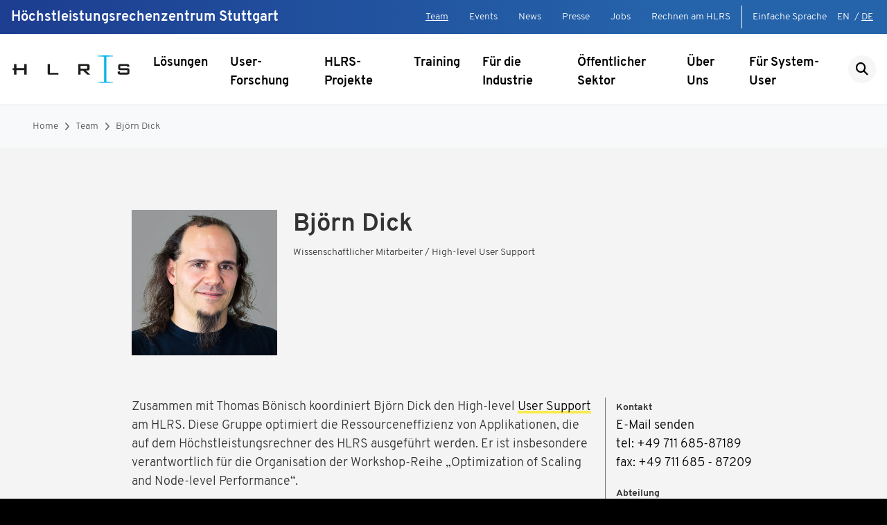

--- FILE ---
content_type: text/html; charset=utf-8
request_url: https://www.hlrs.de/de/team/bjoern-dick
body_size: 6720
content:
<!DOCTYPE html>
<html lang="de-de">
<head>
    <meta charset="utf-8">

<!-- 
	This website is powered by TYPO3 - inspiring people to share!
	TYPO3 is a free open source Content Management Framework initially created by Kasper Skaarhoj and licensed under GNU/GPL.
	TYPO3 is copyright 1998-2026 of Kasper Skaarhoj. Extensions are copyright of their respective owners.
	Information and contribution at https://typo3.org/
-->

<link rel="icon" href="/_assets/35e76e737fd336b01e3bbe61044635a4/dist/favicons/favicon.ico" type="image/vnd.microsoft.icon">
<title>Höchstleistungsrechenzentrum Stuttgart: Björn Dick</title>
<meta name="generator" content="TYPO3 CMS">
<meta name="viewport" content="width=device-width, initial-scale=1">
<meta name="twitter:card" content="summary">


<link rel="stylesheet" href="/typo3temp/assets/css/f5c81c8b73a532d54e1471eb29c93227.css?1768900637" media="all">
<link rel="stylesheet" href="/_assets/35e76e737fd336b01e3bbe61044635a4/dist/main.css?1768900611" media="all">






<script async="async" type="text/javascript">
        var _paq = window._paq = window._paq || [];
      _paq.push(["setDoNotTrack", true]);
      _paq.push(["disableCookies"]);
      _paq.push(['trackPageView']);
      _paq.push(['enableLinkTracking']);
      (function() {
        var u="https://matomo.hlrs.de/";
        _paq.push(['setTrackerUrl', u+'matomo.php']);
        _paq.push(['setSiteId', '1']);
        var d=document, g=d.createElement('script'), s=d.getElementsByTagName('script')[0];
        g.async=true; g.src=u+'matomo.js'; s.parentNode.insertBefore(g,s);
      })();
    </script>
<link rel="canonical" href="https://www.hlrs.de/de/team/bjoern-dick">

<link rel="alternate" hreflang="en-us-gb" href="https://www.hlrs.de/people/bjoern-dick">
<link rel="alternate" hreflang="de-de" href="https://www.hlrs.de/de/team/bjoern-dick">
<link rel="alternate" hreflang="x-default" href="https://www.hlrs.de/people/bjoern-dick">
</head>
<body id="p28" class="home-template">


    

<div class="header border-bottom sticky-top">

    <div class="header-meta">
        <div class="d-flex justify-content-end justify-content-xl-between px-3">
            <div class="site-title d-none d-xl-block my-2">
                Höchstleistungsrechenzentrum Stuttgart
            </div>
            <nav class="d-flex my-2">
                <ul class="navbar p-0 m-0 border-right border-white pr-3 d-none d-xl-flex">
                    
                        <li>
                            <a href="/de/team" class="active">Team</a>
                        </li>
                    
                        <li>
                            <a href="/de/events">Events</a>
                        </li>
                    
                        <li>
                            <a href="/de/news">News</a>
                        </li>
                    
                        <li>
                            <a href="/de/presse">Presse</a>
                        </li>
                    
                        <li>
                            <a href="/de/jobs">Jobs</a>
                        </li>
                    
                        <li>
                            <a href="/de/rechnen-am-hlrs">Rechnen am HLRS</a>
                        </li>
                    
                </ul>
                <ul class="navbar p-0 m-0">
                    
                    <li>
                        <a href="/de/ueber-uns/hlrs-in-einfacher-sprache">Einfache Sprache</a>
                    </li>
                    <li class="language-menu">
                        


    <a href="/people/bjoern-dick" class="pl-0 pr-1">EN</a>
            
        
        /

    <span class="pl-0 pr-1 active">DE</span>



                    </li>
                </ul>
            </nav>
        </div>
    </div>

    <div class="menu d-flex align-items-center align-items-stretch p-3">
        <a class="header-left-area brand align-self-start" href="/de/">
            <img class="site-logo site-logo-small img-fluid" alt="Logo HLRS" src="/_assets/35e76e737fd336b01e3bbe61044635a4/dist/img/hlrs_logo_small.svg" width="207" height="51" />
            <img class="site-logo site-logo-default img-fluid" alt="Logo HLRS" src="/_assets/35e76e737fd336b01e3bbe61044635a4/dist/img/hlrs_logo_de.svg" width="207" height="51" />
        </a>

        <div class="header-center-area mx-auto align-self-center">
            

    <div class="navbar navbar-expand-xl navbar-light d-none d-xl-block pb-0">
        
            <ul class="navbar-nav mx-auto desktop-navigation" data-disclosure-nav>
                
                    <li class="nav-item ">
                        
                                <button class="nav-link animation-underline-link " aria-label="Untermenü anzeigen" aria-expanded="false" aria-controls="flyout-20">Lösungen</button>
                            
                        
                            <div class="flyout" id="flyout-20">
                                <div class="stage pt-3 pb-4 border-top">
                                    <div class="pb-2 mb-3 border-bottom">
                                        <a class="top-level-link font-weight-bold  " href="/de/loesungen">Lösungen</a>
                                    </div>

                                    <ul class="row list-unstyled">
                                        
                                            <li class="col-3 mb-3">
                                                <a class="font-weight-bold  " href="/de/loesungen/rechentypen">Rechentypen</a>
                                                
                                                    <ul class="list-unstyled">
                                                        
                                                            <li class="mt-2">
                                                                <a class=" " href="/de/loesungen/rechentypen/hoechstleistungsrechnen-simulation">Höchstleistungsrechnen &amp; Simulation</a>
                                                            </li>
                                                        
                                                            <li class="mt-2">
                                                                <a class=" " href="/de/loesungen/rechentypen/visualisierung">Visualisierung</a>
                                                            </li>
                                                        
                                                            <li class="mt-2">
                                                                <a class=" " href="/de/loesungen/rechentypen/kuenstliche-intelligenz">Künstliche Intelligenz</a>
                                                            </li>
                                                        
                                                            <li class="mt-2">
                                                                <a class=" " href="/de/loesungen/rechentypen/quantencomputing">Quantencomputing</a>
                                                            </li>
                                                        
                                                    </ul>
                                                
                                            </li>
                                        
                                            <li class="col-3 mb-3">
                                                <a class="font-weight-bold  " href="/de/loesungen/systeme">Systeme</a>
                                                
                                                    <ul class="list-unstyled">
                                                        
                                                            <li class="mt-2">
                                                                <a class=" " href="/de/loesungen/systeme/herder">HPE Cray GX5000 (Herder)</a>
                                                            </li>
                                                        
                                                            <li class="mt-2">
                                                                <a class=" " href="/de/loesungen/systeme/hunter">HPE Cray EX4000 (Hunter)</a>
                                                            </li>
                                                        
                                                            <li class="mt-2">
                                                                <a class=" " href="/de/loesungen/systeme/nec-cluster-vulcan">NEC Cluster (Vulcan)</a>
                                                            </li>
                                                        
                                                            <li class="mt-2">
                                                                <a class=" " href="/de/loesungen/systeme/hpe-apollo-6500-gen10-plus-hawk-ki-erweiterung">HPE Apollo 6500 Gen10 Plus (Hawk KI-Erweiterung)</a>
                                                            </li>
                                                        
                                                            <li class="mt-2">
                                                                <a class=" " href="/de/loesungen/systeme/cave">CAVE</a>
                                                            </li>
                                                        
                                                            <li class="mt-2">
                                                                <a class=" " href="/de/loesungen/systeme/hpss-datenmanagement">HPSS Datenmanagement</a>
                                                            </li>
                                                        
                                                    </ul>
                                                
                                            </li>
                                        
                                            <li class="col-3 mb-3">
                                                <a class="font-weight-bold  " href="/de/loesungen/user-support">User Support</a>
                                                
                                                    <ul class="list-unstyled">
                                                        
                                                            <li class="mt-2">
                                                                <a class=" " href="/de/loesungen/user-support/betreuung">Betreuung</a>
                                                            </li>
                                                        
                                                            <li class="mt-2">
                                                                <a class=" " href="/de/loesungen/user-support/extended-user-support">Extended User Support</a>
                                                            </li>
                                                        
                                                            <li class="mt-2">
                                                                <a class=" " href="/de/loesungen/user-support/beratung">Beratung</a>
                                                            </li>
                                                        
                                                            <li class="mt-2">
                                                                <a class=" " href="/de/loesungen/user-support/software-bereitstellung">Software-Bereitstellung</a>
                                                            </li>
                                                        
                                                            <li class="mt-2">
                                                                <a class=" " href="/de/loesungen/user-support/datenmanagement">Datenmanagement</a>
                                                            </li>
                                                        
                                                            <li class="mt-2">
                                                                <a class=" " href="/de/loesungen/user-support/ki-unterstuetzung">KI Unterstützung</a>
                                                            </li>
                                                        
                                                    </ul>
                                                
                                            </li>
                                        
                                            <li class="col-3 mb-3">
                                                <a class="font-weight-bold  " href="/de/loesungen/software">Software</a>
                                                
                                            </li>
                                        
                                    </ul>
                                </div>
                            </div>
                        
                    </li>
                
                    <li class="nav-item ">
                        
                                <a href="/de/user-forschung" class="nav-link animation-underline-link ">
                                    User-Forschung
                                </a>
                            
                        
                    </li>
                
                    <li class="nav-item ">
                        
                                <a href="/de/projekte" class="nav-link animation-underline-link ">
                                    HLRS-Projekte
                                </a>
                            
                        
                    </li>
                
                    <li class="nav-item ">
                        
                                <a href="/de/training/uebersicht" class="nav-link animation-underline-link ">
                                    Training
                                </a>
                            
                        
                    </li>
                
                    <li class="nav-item ">
                        
                                <a href="/de/industrie" class="nav-link animation-underline-link ">
                                    Für die Industrie
                                </a>
                            
                        
                    </li>
                
                    <li class="nav-item ">
                        
                                <a href="/de/oeffentlicher-sektor" class="nav-link animation-underline-link ">
                                    Öffentlicher Sektor
                                </a>
                            
                        
                    </li>
                
                    <li class="nav-item ">
                        
                                <a href="/de/ueber-uns" class="nav-link animation-underline-link ">
                                    Über Uns
                                </a>
                            
                        
                    </li>
                
                    <li class="nav-item ">
                        
                                <a href="/de/fuer-system-user" class="nav-link animation-underline-link ">
                                    Für System-User
                                </a>
                            
                        
                    </li>
                
            </ul>
        
    </div>


        </div>

        <div class="header-right-area align-self-center text-right">
            <ul class="navbar m-0 p-0">
                <li>
                    <a class="search-btn" href="/de/suche"><i class="fas fa-search"></i></a>
                </li>
                
            </ul>
        </div>

        

    <nav class="mobile-navigation d-xl-none align-self-center ml-2" data-disclosure-nav data-disclosure-focusoutZ data-nav-root>
        <button class="mobile-navigation__toggle-open" aria-label="Navigation anzeigen" aria-expanded="false" aria-controls="mobile-navigation" data-open-nav>
            <svg viewBox="0 0 30 30">
                <rect fill="currentColor" class="top" width="30" height="2" x="0" y="5"></rect>
                <rect fill="currentColor" class="middle" width="30" height="2" x="0" y="14"></rect>
                <rect fill="currentColor" class="bottom" width="30" height="2" x="0" y="23"></rect>
            </svg>
        </button>

        <div class="mobile-navigation__body mobile-navigation__layer bg-light" id="mobile-navigation">
            <div class="mobile-navigation__header">
                <div class="logo">
                    <a href="">
                        <img class="site-logo site-logo-default img-fluid" alt="Logo HLRS" src="/_assets/35e76e737fd336b01e3bbe61044635a4/dist/img/hlrs_logo_de.svg" width="207" height="51" />
                    </a>
                </div>
                
        <button class="mobile-navigation__toggle-close" aria-label="Navigation schließen" data-close-nav>
            <svg viewBox="0 0 30 30">
                <rect fill="currentColor" class="top" width="30" height="2" x="0" y="14"></rect>
                <rect fill="currentColor" class="bottom" width="30" height="2" x="0" y="14"></rect>
            </svg>
        </button>
    
            </div>

            <ul class="mobile-navigation__main" data-disclosure-nav>
                
                    <li>
                        
        <a href="/de/loesungen" class="">Lösungen</a>
    
                        
                            
        
        <button class="mobile-navigation__toggle-level" aria-label="Untermenü anzeigen" aria-expanded="false" aria-controls="mp20">
            <svg width="21" height="13" viewBox="0 0 21 13" fill="none" xmlns="http://www.w3.org/2000/svg">
                <path fill-rule="evenodd" clip-rule="evenodd" d="M20.5899 0.913497C20.0432 0.362168 19.1568 0.362168 18.6101 0.913497L10.5 9.0917L2.38995 0.913496C1.84322 0.362168 0.956785 0.362168 0.410051 0.913496C-0.136684 1.46482 -0.136684 2.35871 0.410051 2.91003L9.51005 12.0865C10.0568 12.6378 10.9432 12.6378 11.4899 12.0865L20.5899 2.91003C21.1367 2.35871 21.1367 1.46482 20.5899 0.913497Z" fill="#333333"/>
            </svg>
        </button>
    
        <div class="mobile-navigation__layer" id="mp20">
            
            <ul data-disclosure-nav>
                
                    <li>
                        
        <a href="/de/loesungen/rechentypen" class="">Rechentypen</a>
    
                        
                            
        
        <button class="mobile-navigation__toggle-level" aria-label="Untermenü anzeigen" aria-expanded="false" aria-controls="mp23">
            <svg width="21" height="13" viewBox="0 0 21 13" fill="none" xmlns="http://www.w3.org/2000/svg">
                <path fill-rule="evenodd" clip-rule="evenodd" d="M20.5899 0.913497C20.0432 0.362168 19.1568 0.362168 18.6101 0.913497L10.5 9.0917L2.38995 0.913496C1.84322 0.362168 0.956785 0.362168 0.410051 0.913496C-0.136684 1.46482 -0.136684 2.35871 0.410051 2.91003L9.51005 12.0865C10.0568 12.6378 10.9432 12.6378 11.4899 12.0865L20.5899 2.91003C21.1367 2.35871 21.1367 1.46482 20.5899 0.913497Z" fill="#333333"/>
            </svg>
        </button>
    
        <div class="mobile-navigation__layer" id="mp23">
            
            <ul data-disclosure-nav>
                
                    <li>
                        
        <a href="/de/loesungen/rechentypen/hoechstleistungsrechnen-simulation" class="">Höchstleistungsrechnen &amp; Simulation</a>
    
                        
                    </li>
                
                    <li>
                        
        <a href="/de/loesungen/rechentypen/visualisierung" class="">Visualisierung</a>
    
                        
                    </li>
                
                    <li>
                        
        <a href="/de/loesungen/rechentypen/kuenstliche-intelligenz" class="">Künstliche Intelligenz</a>
    
                        
                    </li>
                
                    <li>
                        
        <a href="/de/loesungen/rechentypen/quantencomputing" class="">Quantencomputing</a>
    
                        
                    </li>
                
            </ul>
        </div>
    
                        
                    </li>
                
                    <li>
                        
        <a href="/de/loesungen/systeme" class="">Systeme</a>
    
                        
                            
        
        <button class="mobile-navigation__toggle-level" aria-label="Untermenü anzeigen" aria-expanded="false" aria-controls="mp22">
            <svg width="21" height="13" viewBox="0 0 21 13" fill="none" xmlns="http://www.w3.org/2000/svg">
                <path fill-rule="evenodd" clip-rule="evenodd" d="M20.5899 0.913497C20.0432 0.362168 19.1568 0.362168 18.6101 0.913497L10.5 9.0917L2.38995 0.913496C1.84322 0.362168 0.956785 0.362168 0.410051 0.913496C-0.136684 1.46482 -0.136684 2.35871 0.410051 2.91003L9.51005 12.0865C10.0568 12.6378 10.9432 12.6378 11.4899 12.0865L20.5899 2.91003C21.1367 2.35871 21.1367 1.46482 20.5899 0.913497Z" fill="#333333"/>
            </svg>
        </button>
    
        <div class="mobile-navigation__layer" id="mp22">
            
            <ul data-disclosure-nav>
                
                    <li>
                        
        <a href="/de/loesungen/systeme/herder" class="">HPE Cray GX5000 (Herder)</a>
    
                        
                    </li>
                
                    <li>
                        
        <a href="/de/loesungen/systeme/hunter" class="">HPE Cray EX4000 (Hunter)</a>
    
                        
                    </li>
                
                    <li>
                        
        <a href="/de/loesungen/systeme/nec-cluster-vulcan" class="">NEC Cluster (Vulcan)</a>
    
                        
                    </li>
                
                    <li>
                        
        <a href="/de/loesungen/systeme/hpe-apollo-6500-gen10-plus-hawk-ki-erweiterung" class="">HPE Apollo 6500 Gen10 Plus (Hawk KI-Erweiterung)</a>
    
                        
                    </li>
                
                    <li>
                        
        <a href="/de/loesungen/systeme/cave" class="">CAVE</a>
    
                        
                    </li>
                
                    <li>
                        
        <a href="/de/loesungen/systeme/hpss-datenmanagement" class="">HPSS Datenmanagement</a>
    
                        
                    </li>
                
            </ul>
        </div>
    
                        
                    </li>
                
                    <li>
                        
        <a href="/de/loesungen/user-support" class="">User Support</a>
    
                        
                            
        
        <button class="mobile-navigation__toggle-level" aria-label="Untermenü anzeigen" aria-expanded="false" aria-controls="mp101">
            <svg width="21" height="13" viewBox="0 0 21 13" fill="none" xmlns="http://www.w3.org/2000/svg">
                <path fill-rule="evenodd" clip-rule="evenodd" d="M20.5899 0.913497C20.0432 0.362168 19.1568 0.362168 18.6101 0.913497L10.5 9.0917L2.38995 0.913496C1.84322 0.362168 0.956785 0.362168 0.410051 0.913496C-0.136684 1.46482 -0.136684 2.35871 0.410051 2.91003L9.51005 12.0865C10.0568 12.6378 10.9432 12.6378 11.4899 12.0865L20.5899 2.91003C21.1367 2.35871 21.1367 1.46482 20.5899 0.913497Z" fill="#333333"/>
            </svg>
        </button>
    
        <div class="mobile-navigation__layer" id="mp101">
            
            <ul data-disclosure-nav>
                
                    <li>
                        
        <a href="/de/loesungen/user-support/betreuung" class="">Betreuung</a>
    
                        
                    </li>
                
                    <li>
                        
        <a href="/de/loesungen/user-support/extended-user-support" class="">Extended User Support</a>
    
                        
                    </li>
                
                    <li>
                        
        <a href="/de/loesungen/user-support/beratung" class="">Beratung</a>
    
                        
                    </li>
                
                    <li>
                        
        <a href="/de/loesungen/user-support/software-bereitstellung" class="">Software-Bereitstellung</a>
    
                        
                    </li>
                
                    <li>
                        
        <a href="/de/loesungen/user-support/datenmanagement" class="">Datenmanagement</a>
    
                        
                    </li>
                
                    <li>
                        
        <a href="/de/loesungen/user-support/ki-unterstuetzung" class="">KI Unterstützung</a>
    
                        
                    </li>
                
            </ul>
        </div>
    
                        
                    </li>
                
                    <li>
                        
        <a href="/de/loesungen/software" class="">Software</a>
    
                        
                    </li>
                
            </ul>
        </div>
    
                        
                    </li>
                
                    <li>
                        
        <a href="/de/user-forschung" class="">User-Forschung</a>
    
                        
                    </li>
                
                    <li>
                        
        <a href="/de/projekte" class="">HLRS-Projekte</a>
    
                        
                    </li>
                
                    <li>
                        
        <a href="/de/training/uebersicht" class="">Training</a>
    
                        
                    </li>
                
                    <li>
                        
        <a href="/de/industrie" class="">Für die Industrie</a>
    
                        
                    </li>
                
                    <li>
                        
        <a href="/de/oeffentlicher-sektor" class="">Öffentlicher Sektor</a>
    
                        
                    </li>
                
                    <li>
                        
        <a href="/de/ueber-uns" class="">Über Uns</a>
    
                        
                    </li>
                
                    <li>
                        
        <a href="/de/fuer-system-user" class="">Für System-User</a>
    
                        
                    </li>
                
            </ul>

            
                <ul class="mobile-navigation__meta mobile-navigation__service">
                    
                        <li>
                            
        <a href="/de/team" class=" active" aria-current="page">Team</a>
    
                        </li>
                    
                        <li>
                            
        <a href="/de/events" class="">Events</a>
    
                        </li>
                    
                        <li>
                            
        <a href="/de/news" class="">News</a>
    
                        </li>
                    
                        <li>
                            
        <a href="/de/presse" class="">Presse</a>
    
                        </li>
                    
                        <li>
                            
        <a href="/de/jobs" class="">Jobs</a>
    
                        </li>
                    
                        <li>
                            
        <a href="/de/rechnen-am-hlrs" class="">Rechnen am HLRS</a>
    
                        </li>
                    
                </ul>
            
        </div>
    </nav>

    

    

    

    

    


    </div>

    

</div>


    
        <div class="page">
            
                

<nav class="navbar navbar-expand-lg navbar-light bg-light">
    <div class="container-fluid">
        <nav aria-label="breadcrumb">
            <ol class="breadcrumb">
                
                    <li class="breadcrumb-item active" aria-current="page"><a href="/de/">Home</a></li>
                
                    <li class="breadcrumb-item active" aria-current="page"><a href="/de/team">Team</a></li>
                
                    <li class="breadcrumb-item active" aria-current="page"><a href="https://www.hlrs.de/de/team/bjoern-dick">Björn Dick</a></li>
                
            </ol>
        </nav>
    </div>
</nav>



            

            <!--TYPO3SEARCH_begin-->
            
            


            
            
            

    
        
    <section class="element-img-text section">
        <section class="section-list-thumb section">
            <div class="container container-small">
                <div class="inner-container">
                    

<!-- Contacts Section -->
<section class="section-contacts-details section section-full">
    <div class="container-fluid">
        <div class="inner-container pb-1">
            <div class="row">
                <div class="container container-small">
                    <div class="content image-text-inside">
                        <div class="row overflow-hidden flex-md-row position-relative align-items-top">
                            <div class="contact-item col-md-12 d-flex flex-sm-row">
                                <div class="col-4 col-sm-3 pl-0">
                                    
                                        <img itemprop="image" class="image-text-img img-fluid w-100" src="/fileadmin/_processed_/e/a/csm_Dick_Bjoern_3a9d6a6e0b.jpg" width="600" height="600" alt="Foto Björn Dick" />
                                    
                                </div>
                                <div class="col-8 col-sm-9 pl-2 d-flex flex-column">
                                    <div class="teaser-image-content">
                                        <h2 class="mb-2">
                                            
                                            Björn Dick
                                        </h2>
                                        
                                            <p class="position small mb-1">Wissenschaftlicher Mitarbeiter / High-level User Support</p>
                                        
                                    </div>
                                </div>
                            </div>
                        </div>
                    </div>
                </div>
            </div>
        </div>
    </div>
</section>
<!--End Contacts Section Detailseite-->

<!-- Section Detailseite-->
<section class="element-img-text section">
    <div class="container container-small">
        <div class="inner-container pt-0">
            <div class="row">
                <div class="col-12">
                    <div class="content image-text-inside">
                        <div class="my-3 row overflow-hidden flex-md-row mb-4 position-relative align-items-start">
                            <div class="col-12 col-sm-9 d-flex flex-column">
                                <div class="teaser-image-content">
                                    
                                        <p>Zusammen mit Thomas Bönisch koordiniert Björn Dick den High-level <a href="/de/loesungen/user-support">User Support</a> am HLRS. Diese Gruppe optimiert die Ressourceneffizienz von Applikationen, die auf dem Höchstleistungsrechner des HLRS ausgeführt werden. Er ist insbesondere verantwortlich für die Organisation der Workshop-Reihe „Optimization of Scaling and Node-level Performance“.</p>
<p>Die wissenschaftlichen Interessen von Björn Dick liegen im Bereich der Ressourceneffizienz von Applikationen im HPC und auch darüber hinaus. Dies umfasst insbesondere die Effizienz auf Knotenebene, den Einfluss der Rechnerarchitektur sowie den Overhead von Hochsprachenelementen.</p>
<p>Björn Dick hat den Diplomstudiengang Informatik an der Universität Stuttgart absolviert.</p>
                                    
                                </div>
                            </div>
                            <div class="col-12 col-sm-3 border-left border-gray">
                                
    
        <div class="border-block mb-3">
            
                    <span class="small font-weight-bold">
                        Kontakt
                    </span>
                
            
                
                <a class="contact-mail d-block text-dark" href="#" data-mailto-token="nbjmup+ckpfso/ejdlAimst/ef" data-mailto-vector="1">E-Mail senden</a>
            
            
                
                <a class="contact-number d-block text-dark" href="tel:+4971168587189">tel: +49 711 685-87189</a>
            
            
            
                
                <span class="contact-number d-block text-dark">fax: +49 711 685 - 87209</span>
            
            
        </div>
    

                                
    
        <div class="border-block mb-3 content">
            <span class="small font-weight-bold">Abteilung</span>
            <p class="mb-1">
                
                    
                        <a href="/de/ueber-uns/organisation/management-personal/numerical-methods-and-libraries">
                            Numerical Methods and Libraries
                        </a><br>
                    
                
            </p>
        </div>
    
    
        <div class="border-block mb-3">
            <span class="small font-weight-bold">Projekte</span>
            
                <p class="mb-0">
                    <a title="SiVeGCS" href="/de/projekte/detail/sivegcs">
                        SiVeGCS
                    </a>
                </p>
            
        </div>
    

    
    
    
    
        <div class="border-block mb-3">
            <span class="small font-weight-bold">Publikationen</span>
            <p>
                
                    <a target="_blank" href="https://puma.ub.uni-stuttgart.de/user/bjoern_dick">
                        
                                PUMA
                            
                    </a>
                    <br>
                
                
                
                
            </p>
        </div>
    


                                
    

                                <div class="border-block">
                                    <p>
                                        <a class="active" href="/de/team">
                                            <i class="fa fa-chevron-left"></i>
                                            Alle Personen
                                        </a>
                                    </p>
                                </div>
                            </div>
                        </div>
                    </div>
                </div>
            </div>
        </div>
    </div>
</section>
<!--End Section Detailseite-->


                </div>
            </div>
        </section>
    </section>

    


            
        


            <!--TYPO3SEARCH_end-->
        </div>
    

    



    <div class="footer d-flex align-items-end">
        <div class="jumbo">
            <div class="container">
                <div class="inner-container">
                    <div class="row jumbo-row jumbo-quicklinks quicklinks">
                        <div class="col-12">
                            <div class="jumbo-inner-row">
                                <div class="row">
                                    

<div class="col-12 col-lg-2">
    <ul class="social-menu d-flex p-0 m-0 justify-content-center justify-content-lg-end">
        
            <li>
                <a href="https://de.linkedin.com/company/hlrs---high-performance-computing-center-stuttgart" target="_blank" rel="noreferrer"><i class="fab fa-linkedin-in"></i></a>
            </li>
        
            <li>
                <a href="https://bsky.app/profile/hlrs-hpc.bsky.social" target="_blank" rel="noreferrer"><i class="fab fa-bluesky"></i></a>
            </li>
        
            <li>
                <a href="https://www.youtube.com/channel/UCqXh8lDnOweUKRCe-fasJcw" target="_blank" rel="noreferrer"><i class="fab fa-youtube"></i></a>
            </li>
        
            <li>
                <a href="/de/news" target="_blank"><i class="fab fa-custom-rss"></i></a>
            </li>
        
    </ul>
</div>


                                </div>
                            </div>
                        </div>
                    </div>
                    <div class="row jumbo-row jumbo-quicklinks">
                        <div class="col-12">
                            <div class="jumbo-inner-row border-0 m-0 p-0">
                                <div class="row">
                                    <div class="col-lg-7 footer-address">
                                        <p class="footer-postal-address">
                                            <span class="d-block">Höchstleistungsrechenzentrum Stuttgart</span>
                                            <span class="d-block">Nobelstraße 19, 70569 Stuttgart, Deutschland</span>
                                        </p>
                                        <p>
                                            <small><a href="/de/kontakt" class="btn btn-link">Kontakt &amp; Standort<i class="fa fa-chevron-right"></i></a></small>
                                        </p>
                                        <p class="footer-contact m-0">
                                            <span class="d-block underlined">
                                                <a href="tel:+4971168587269">+49 711 685-87269</a>
                                            </span>
                                            <span class="d-block underlined">
                                                <a href="#" data-mailto-token="nbjmup+jogpAimst/ef" data-mailto-vector="1">info(at)hlrs.de</a>
                                            </span>
                                        </p>
                                    </div>
                                    <div class="col-lg-5 footer-logos mt-5 mt-lg-0">
                                        <div class="row">
                                            <div class="col-12 col-sm-6">
                                                <img class="footer-logo img-fluid" alt="Logo GCS" src="/_assets/35e76e737fd336b01e3bbe61044635a4/dist/img/gcs_logo_white.svg" width="207" height="40" />
                                                <p class="mt-3">
                                                    <small class="footer-logo-text font-italic">
                                                        Als Mitglied des Gauss Centre for Supercomputing ist das HLRS eines der drei Bundes­höchst­leistungs­rechen­zentren.
                                                    </small>
                                                </p>
                                                <p>
                                                    <small>
                                                        <a class="underlined" href="https://www.gauss-centre.eu" target="_blank">
                                                            www.gauss-centre.eu
                                                        </a>
                                                    </small>
                                                </p>
                                            </div>
                                            <div class="col-12 col-sm-6 mt-5 mt-sm-0">
                                                <img class="footer-logo img-fluid" alt="Logo Universität Stuttgart" src="/_assets/35e76e737fd336b01e3bbe61044635a4/dist/img/universitaet_stuttgart_logo_white.svg" width="352" height="75" />
                                                <p class="mt-3">
                                                    <small class="footer-logo-text font-italic">
                                                        Das HLRS ist eine zentrale Einrichtung der Universität Stuttgart.
                                                    </small>
                                                </p>
                                                <p>
                                                    <small>
                                                        <a class="underlined" href="https://www.uni-stuttgart.de" target="_blank">
                                                            www.uni-stuttgart.de
                                                        </a>
                                                    </small>
                                                </p>
                                            </div>
                                        </div>
                                    </div>
                                </div>
                            </div>
                        </div>
                    </div>

                </div>
            </div>
        </div>
    </div>





    <div class="footer-meta">
        <div class="container">
            <div class="inner-container">
                <div class="row">
                    <div class="col-12 col-lg-4 text-center text-lg-left site-copy">
                        &copy; 2026 HLRS. Alle Rechte vorbehalten.
                    </div>
                    <div class="col-12 col-lg-8 mt-2 mt-lg-0">
                        <ul class="navbar p-0 m-0 justify-content-center justify-content-lg-end">
                            
                                <li class="my-2 my-lg-0">
                                    <a href="/de/sitemap">Sitemap</a>
                                </li>
                            
                                <li class="my-2 my-lg-0">
                                    <a href="/de/impressum">Impressum</a>
                                </li>
                            
                                <li class="my-2 my-lg-0">
                                    <a href="/de/datenschutzerklaerung">Datenschutz</a>
                                </li>
                            
                                <li class="my-2 my-lg-0">
                                    <a href="/de/barrierefreiheit">Barrierefreiheit</a>
                                </li>
                            
                        </ul>
                    </div>
                </div>
            </div>
        </div>
    </div>




<div class="modal fade" id="modal-no-translation" tabindex="-1" role="dialog" aria-labelledby="no-translation-available" aria-hidden="true">
  <div class="modal-dialog" role="document">
    <div class="modal-content">
      <div class="modal-header">
        <h5 class="modal-title" id="no-translation-available">Keine Übersetzung vorhanden!</h5>
        <button type="button" class="close" data-dismiss="modal" aria-label="Close">
          <span aria-hidden="true">&times;</span>
        </button>
      </div>
      <div class="modal-body">
        Zu dieser Seite gibt es leider (noch) keine deutsche Übersetzung.
      </div>
      <div class="modal-footer">
        <button type="button" class="btn btn-primary" data-dismiss="modal">Schlie&szlig;en</button>
      </div>
    </div>
  </div>
</div>

<script src="/_assets/35e76e737fd336b01e3bbe61044635a4/dist/main.js?1768900611"></script>
<script async="async" src="/typo3temp/assets/js/7f6f4007061a3385249e7e32f51dfafe.js?1768900637"></script>


</body>
</html>

--- FILE ---
content_type: image/svg+xml
request_url: https://www.hlrs.de/_assets/35e76e737fd336b01e3bbe61044635a4/dist/img/gcs_logo_white.svg
body_size: 3831
content:
<?xml version="1.0" encoding="UTF-8"?>
<svg id="Layer_1" data-name="Layer 1" xmlns="http://www.w3.org/2000/svg" viewBox="0 0 207.5 40">
  <defs>
    <style>
      .cls-1 {
        fill: #fff;
        fill-rule: evenodd;
      }
    </style>
  </defs>
  <path id="path2" class="cls-1" d="M7.83,36.45h.72v1.28c-.07,.03-.14,.05-.22,.06-.09,.02-.19,.03-.28,.03-.45,0-.79-.16-1.02-.47-.23-.31-.35-.73-.35-1.27,0-.5,.12-.92,.36-1.24,.24-.32,.59-.49,1.05-.5,.22,0,.42,.03,.6,.08,.18,.05,.35,.12,.49,.21l.05-.78c-.09-.04-.24-.09-.44-.13-.23-.05-.47-.07-.71-.07-.51,0-.93,.11-1.28,.32-.34,.2-.61,.5-.78,.86-.18,.37-.26,.78-.27,1.26,0,.47,.09,.89,.27,1.25,.17,.36,.44,.66,.78,.86,.34,.21,.77,.31,1.28,.32,.31,0,.57-.03,.78-.07,.21-.05,.38-.1,.5-.17v-2.47h-1.53v.66m4.22,.47c0,.31-.05,.56-.15,.73-.11,.17-.28,.26-.53,.27-.16,0-.3-.05-.39-.15-.1-.1-.14-.23-.15-.39,0-.25,.1-.42,.3-.52,.2-.1,.48-.14,.84-.14h.07v.2Zm-1.61-1.1c.09-.07,.21-.15,.38-.22,.17-.07,.36-.11,.57-.12,.24,0,.41,.07,.51,.2,.1,.13,.15,.28,.14,.46v.13h-.17c-.54-.01-.98,.07-1.32,.24-.34,.17-.51,.48-.52,.95,0,.33,.12,.58,.32,.76,.2,.18,.44,.27,.73,.27,.25,0,.45-.06,.6-.16,.15-.1,.28-.22,.38-.37h.01c0,.08,0,.17,0,.25,0,.08,.02,.16,.04,.23h.76c-.01-.09-.02-.18-.03-.27-.01-.12-.02-.23-.02-.35v-1.52c0-.29-.03-.54-.11-.75-.07-.2-.21-.38-.4-.48-.19-.11-.47-.17-.83-.17-.27,0-.49,.03-.66,.09-.15,.04-.3,.1-.44,.17l.05,.68Zm5.93-.88h-.84v2c0,.23-.04,.43-.12,.59-.08,.17-.24,.25-.46,.26-.18,0-.3-.06-.38-.18-.08-.12-.12-.31-.12-.58v-2.1h-.84v2.25c0,.36,.07,.67,.22,.91,.15,.25,.42,.37,.81,.38,.27,0,.47-.07,.61-.2,.14-.12,.24-.25,.32-.39h0s.02,0,.02,0c0,.09,0,.18,.01,.27,0,.09,.01,.18,.02,.27h.79c-.01-.09-.02-.18-.02-.27,0-.1,0-.21,0-.31v-2.92m.62,3.38c.31,.11,.64,.17,.97,.17,.39,0,.7-.09,.94-.27,.24-.18,.36-.43,.37-.76,0-.2-.05-.36-.16-.49-.11-.13-.27-.26-.49-.39l-.41-.26c-.1-.06-.2-.13-.29-.21-.07-.06-.1-.15-.11-.24,0-.1,.04-.19,.11-.25,.08-.06,.2-.09,.37-.09,.15,0,.29,.02,.41,.05,.12,.03,.23,.07,.33,.11l.05-.65c-.28-.09-.58-.14-.87-.14-.37,.01-.67,.12-.88,.31-.21,.2-.32,.42-.33,.68,0,.27,.09,.47,.24,.62,.15,.14,.32,.27,.5,.37l.35,.2c.15,.09,.25,.17,.3,.24,.05,.07,.08,.14,.07,.21,0,.13-.06,.22-.16,.27-.1,.05-.23,.07-.39,.07-.18,0-.36-.03-.53-.09-.12-.04-.23-.09-.34-.14l-.04,.7m2.76,0c.31,.11,.64,.17,.97,.17,.39,0,.7-.09,.94-.27,.24-.18,.36-.43,.37-.76,0-.2-.05-.36-.16-.49-.11-.13-.27-.26-.49-.39l-.41-.26c-.1-.06-.2-.13-.29-.21-.07-.06-.1-.15-.11-.24,0-.1,.04-.19,.11-.25,.08-.06,.2-.09,.37-.09,.15,0,.29,.02,.41,.05,.12,.03,.23,.07,.33,.11l.05-.65c-.28-.09-.58-.14-.87-.14-.37,.01-.67,.12-.88,.31-.21,.2-.32,.42-.33,.68,0,.27,.09,.47,.24,.62,.15,.14,.32,.27,.5,.37l.35,.2c.15,.09,.25,.17,.3,.24,.05,.07,.08,.14,.07,.21,0,.13-.06,.22-.16,.27-.1,.05-.23,.07-.39,.07-.2,0-.38-.04-.53-.09-.12-.04-.23-.09-.34-.14l-.04,.7m7.74-.78c-.1,.07-.22,.13-.36,.18-.15,.04-.32,.07-.53,.07-.36,.01-.7-.13-.94-.4-.26-.27-.39-.71-.4-1.32,.01-.61,.14-1.05,.4-1.32,.24-.26,.58-.41,.94-.4,.22,0,.4,.04,.55,.1,.14,.06,.26,.11,.35,.16l.05-.78c-.13-.05-.27-.09-.41-.12-.21-.05-.42-.07-.64-.07-.47,0-.86,.11-1.18,.32-.32,.21-.57,.51-.72,.87-.16,.37-.24,.78-.24,1.25,0,.47,.08,.88,.24,1.24,.15,.35,.41,.65,.73,.86,.32,.21,.72,.32,1.2,.32,.2,0,.41-.02,.61-.05,.19-.03,.32-.07,.42-.12l-.05-.79m1.4-1.15c0-.24,.05-.45,.15-.64,.1-.19,.26-.28,.48-.29,.19,0,.34,.08,.43,.23,.1,.16,.15,.39,.15,.7h-1.21Zm1.8,1.21c-.1,.08-.21,.14-.32,.18-.14,.06-.34,.09-.59,.09-.32,0-.55-.09-.69-.25-.14-.17-.2-.4-.2-.7h2.02v-.16c0-.47-.07-.84-.19-1.12-.13-.27-.29-.47-.5-.58-.21-.12-.45-.17-.7-.17-.3,0-.55,.09-.77,.25-.21,.16-.38,.38-.49,.66-.12,.28-.17,.59-.18,.94,0,.3,.05,.6,.17,.87,.11,.26,.29,.47,.53,.63,.24,.16,.54,.24,.92,.24,.22,0,.43-.03,.64-.08,.18-.05,.31-.1,.4-.14l-.04-.66Zm.87,.83h.84v-2.03c0-.23,.04-.42,.13-.58,.09-.16,.25-.24,.46-.24,.17,0,.3,.06,.37,.18,.08,.12,.11,.31,.11,.58v2.1h.84v-2.25c0-.36-.07-.67-.22-.91-.15-.25-.42-.37-.81-.38-.19,0-.34,.04-.47,.11-.11,.06-.21,.14-.29,.24-.07,.09-.13,.17-.17,.25h-.01c0-.09,0-.18-.01-.27,0-.09-.01-.18-.02-.27h-.79c.01,.08,.02,.17,.02,.27,0,.1,0,.2,0,.31v2.91m3.83-3.49h-.56v.62h.56v1.91c0,.36,.09,.62,.25,.78,.17,.16,.41,.24,.72,.23,.12,0,.23-.01,.33-.04,.09-.02,.17-.05,.24-.08v-.6s-.08,.04-.13,.05c-.05,.02-.12,.02-.19,.02-.12,0-.22-.03-.28-.1-.06-.07-.1-.2-.1-.38v-1.81h.7v-.62h-.7v-.98l-.84,.26v.72m2.1,3.49h.84v-1.91c0-.32,.09-.55,.23-.67,.13-.12,.31-.19,.49-.19,.04,0,.09,0,.12,0,.04,0,.08,.01,.11,.03v-.79s-.05,0-.07-.01c-.02,0-.05,0-.07,0-.17,0-.32,.04-.44,.12-.12,.08-.22,.17-.29,.27-.07,.09-.12,.19-.16,.3h-.01c0-.11,0-.21-.01-.32,0-.11-.01-.21-.02-.32h-.76c0,.08,.02,.17,.02,.27,0,.1,0,.2,0,.31v2.91m3.02-2.05c0-.24,.05-.45,.15-.64,.1-.19,.26-.28,.48-.29,.19,0,.34,.08,.43,.23s.15,.39,.15,.7h-1.21Zm1.8,1.21c-.1,.08-.21,.14-.32,.18-.14,.06-.34,.09-.59,.09-.32,0-.55-.09-.69-.25-.14-.17-.2-.4-.2-.7h2.02v-.16c0-.47-.07-.84-.2-1.12-.13-.27-.29-.47-.5-.58-.21-.12-.45-.17-.7-.17-.3,0-.55,.09-.77,.25-.21,.16-.38,.38-.49,.66-.12,.28-.17,.59-.18,.94,0,.3,.05,.6,.17,.87,.11,.26,.29,.47,.53,.63,.24,.16,.54,.24,.92,.24,.22,0,.43-.03,.64-.08,.18-.05,.31-.1,.4-.14l-.04-.66Zm2.91,.83h.84v-2.87h.64v-.62h-.64v-.6c0-.13,.04-.24,.11-.32,.07-.08,.17-.12,.29-.12,.06,0,.12,0,.17,.02,.06,.01,.11,.02,.16,.04l.03-.61c-.09-.02-.19-.04-.28-.05-.11-.02-.22-.03-.32-.03-.38,0-.64,.11-.79,.29-.15,.19-.22,.41-.21,.67v.71h-.58v.62h.58v2.87m1.89-1.75c0,.48,.09,.86,.24,1.12,.15,.26,.35,.44,.58,.54,.23,.1,.47,.15,.72,.14,.24,0,.48-.04,.71-.14,.23-.1,.43-.28,.58-.54,.15-.26,.23-.64,.24-1.12,0-.47-.09-.84-.24-1.1-.15-.26-.35-.44-.58-.55-.22-.1-.47-.15-.71-.15-.25,0-.49,.05-.72,.15-.23,.1-.43,.29-.58,.55-.16,.26-.23,.63-.24,1.1Zm.87,0c0-.2,.02-.39,.05-.57,.04-.18,.11-.33,.2-.45,.1-.12,.24-.18,.42-.18,.18,0,.32,.06,.41,.18,.1,.12,.16,.27,.2,.45,.04,.18,.05,.37,.05,.57,0,.2-.02,.39-.05,.57-.04,.18-.1,.33-.2,.45-.1,.12-.23,.18-.41,.18-.18,0-.32-.07-.42-.18-.1-.13-.17-.29-.2-.45-.04-.19-.06-.38-.05-.57Zm2.9,1.75h.84v-1.91c0-.32,.09-.55,.23-.67,.15-.13,.31-.19,.49-.19,.04,0,.09,0,.12,0,.04,0,.08,.01,.11,.03v-.79s-.05,0-.07-.01c-.02,0-.05,0-.07,0-.17,0-.32,.04-.44,.12-.12,.08-.22,.17-.29,.27-.07,.09-.12,.19-.16,.3h-.01c0-.11,0-.21-.01-.32,0-.11-.01-.21-.02-.32h-.76c.01,.08,.02,.17,.02,.27,0,.1,0,.2,0,.31v2.91m4.13-.14c.12,.07,.27,.12,.45,.16,.18,.04,.39,.05,.63,.05,.46,0,.84-.12,1.13-.35,.29-.23,.44-.59,.45-1.07,0-.32-.07-.58-.2-.77-.13-.19-.34-.36-.62-.51l-.51-.28c-.13-.06-.25-.15-.35-.24-.1-.09-.15-.22-.15-.39,0-.17,.06-.3,.17-.4,.11-.1,.27-.15,.49-.16,.2,0,.37,.03,.52,.07,.14,.04,.27,.09,.37,.13l.04-.73c-.12-.04-.24-.07-.36-.1-.21-.05-.42-.07-.63-.07-.27,0-.52,.05-.74,.14-.23,.1-.41,.24-.54,.43-.14,.19-.21,.43-.21,.71,0,.3,.07,.55,.21,.75,.14,.2,.32,.36,.56,.49l.44,.24c.21,.11,.37,.22,.47,.32,.1,.1,.15,.24,.15,.4,0,.24-.08,.41-.22,.52-.14,.11-.32,.17-.5,.16-.21,0-.41-.04-.61-.11-.14-.05-.27-.11-.39-.19l-.05,.77m6.13-3.35h-.84v2c0,.23-.04,.43-.12,.59-.08,.17-.24,.25-.46,.26-.18,0-.3-.06-.38-.18-.08-.12-.12-.31-.12-.58v-2.1h-.84v2.25c0,.36,.07,.67,.22,.91,.15,.25,.42,.37,.81,.38,.27,0,.47-.07,.61-.2,.14-.12,.24-.25,.32-.39h0s.02,0,.02,0c0,.09,0,.18,.01,.27,0,.09,.01,.18,.02,.27h.79c-.01-.09-.02-.18-.02-.27,0-.1,0-.21,0-.31v-2.92m1.61,1.76c0-.34,.05-.62,.15-.84,.1-.22,.27-.34,.52-.35,.24,0,.4,.1,.49,.31,.09,.2,.13,.51,.12,.91,0,.35-.04,.63-.14,.84-.1,.21-.26,.31-.49,.31-.23,0-.39-.12-.5-.33-.1-.21-.16-.49-.15-.84Zm-.84,3.2h.84v-1.96h.01c.06,.14,.16,.27,.31,.38,.15,.11,.34,.17,.59,.18,.38,0,.67-.16,.89-.47,.21-.31,.32-.76,.32-1.33,0-.3-.04-.61-.13-.9-.09-.27-.22-.49-.4-.65-.18-.16-.42-.25-.7-.25-.27,0-.47,.07-.62,.19-.14,.11-.24,.25-.31,.41h-.02c0-.12,0-.23,0-.32,0-.07,0-.15-.02-.22h-.79c.01,.07,.02,.15,.02,.25,0,.1,0,.22,0,.34v4.36Zm4.35-3.51c0-.24,.05-.45,.15-.64,.1-.19,.26-.28,.48-.29,.19,0,.34,.08,.43,.23,.1,.16,.15,.39,.15,.7h-1.21Zm1.8,1.21c-.1,.08-.21,.14-.32,.18-.14,.06-.34,.09-.59,.09-.32,0-.55-.09-.69-.25-.14-.17-.2-.4-.2-.7h2.02v-.16c0-.47-.07-.84-.19-1.12-.13-.27-.29-.47-.51-.58-.21-.12-.45-.17-.7-.17-.3,0-.55,.09-.77,.25-.21,.16-.38,.38-.49,.66-.11,.28-.17,.59-.18,.94,0,.3,.05,.6,.17,.87,.11,.26,.29,.47,.53,.63,.24,.16,.54,.24,.92,.24,.22,0,.43-.03,.64-.08,.18-.05,.31-.1,.4-.14l-.04-.66Zm.9,.83h.84v-1.91c0-.32,.09-.55,.23-.67,.15-.13,.31-.19,.49-.19,.04,0,.09,0,.12,0,.04,0,.08,.01,.11,.03v-.79s-.05,0-.07-.01c-.02,0-.05,0-.07,0-.17,0-.32,.04-.44,.12-.12,.08-.22,.17-.29,.27-.07,.09-.12,.19-.16,.3h-.01c0-.11,0-.21-.01-.32,0-.11-.01-.21-.02-.32h-.76c.01,.08,.02,.17,.02,.27,0,.1,0,.2,0,.31v2.91m4.62-.75c-.08,.05-.17,.09-.27,.11-.11,.03-.22,.05-.33,.06-.32,0-.56-.12-.72-.33-.16-.21-.24-.49-.24-.82,0-.38,.07-.66,.22-.87,.15-.2,.38-.3,.7-.31,.12,0,.22,.02,.33,.06,.1,.04,.19,.07,.26,.11l.05-.66c-.11-.04-.22-.07-.33-.09-.13-.03-.27-.05-.41-.05-.39,0-.71,.09-.96,.25-.24,.16-.44,.38-.55,.65-.12,.29-.18,.6-.18,.91,0,.33,.05,.64,.17,.91,.11,.27,.29,.49,.53,.65,.24,.16,.55,.24,.94,.25,.16,0,.31-.01,.47-.04,.14-.03,.26-.06,.36-.1l-.05-.66m.47-1c0,.48,.09,.86,.24,1.12,.16,.26,.35,.44,.58,.54,.23,.1,.47,.15,.72,.14,.24,0,.48-.04,.71-.14,.23-.1,.43-.28,.58-.54,.15-.26,.23-.64,.24-1.12,0-.47-.09-.84-.24-1.1-.15-.26-.35-.44-.58-.55-.22-.1-.47-.15-.71-.15-.25,0-.49,.05-.72,.15-.23,.1-.43,.29-.58,.55-.16,.26-.23,.63-.24,1.1Zm.87,0c0-.19,.02-.38,.05-.57,.04-.18,.11-.33,.2-.45,.1-.12,.24-.18,.42-.18,.18,0,.32,.06,.41,.18,.1,.12,.16,.27,.2,.45,.04,.18,.05,.37,.05,.57,0,.2-.02,.39-.05,.57-.03,.16-.1,.32-.2,.45-.1,.12-.23,.18-.41,.18-.18,0-.32-.07-.42-.18-.1-.13-.17-.29-.2-.45-.04-.19-.06-.38-.05-.57Zm2.85,1.75h.84v-2.12c0-.2,.05-.37,.15-.51,.1-.14,.24-.22,.42-.23,.16,0,.27,.05,.34,.16,.07,.11,.11,.27,.11,.49v2.2h.84v-2.12c0-.2,.05-.37,.15-.51,.1-.14,.24-.22,.42-.23,.15,0,.27,.05,.34,.16,.07,.11,.11,.27,.11,.49v2.2h.84v-2.16c0-.43-.07-.77-.22-1.01-.15-.25-.41-.37-.79-.38-.25,0-.45,.07-.6,.19-.13,.1-.25,.23-.34,.37-.04-.11-.13-.22-.26-.35-.13-.13-.34-.2-.62-.21-.24,0-.43,.07-.57,.2-.14,.12-.25,.26-.31,.4h-.01c0-.09,0-.18-.01-.27,0-.09-.01-.18-.02-.27h-.84c0,.07,.01,.14,.02,.24,0,.09,0,.21,0,.33v2.92m6.15-1.74c0-.34,.05-.62,.15-.84,.1-.22,.27-.34,.52-.35,.24,0,.4,.1,.49,.31,.09,.2,.13,.51,.12,.91,0,.35-.04,.63-.14,.84-.1,.21-.26,.31-.49,.31-.23,0-.4-.12-.5-.33-.1-.21-.15-.49-.15-.84Zm-.84,3.2h.84v-1.96h.01c.06,.14,.16,.27,.31,.38,.15,.11,.34,.17,.59,.18,.38,0,.68-.16,.89-.47,.21-.31,.32-.76,.32-1.33,0-.3-.04-.61-.13-.9-.08-.27-.22-.49-.4-.65-.18-.16-.42-.25-.7-.25-.27,0-.47,.07-.62,.19-.14,.11-.24,.25-.31,.41h-.02c0-.18,0-.36-.03-.54h-.79c.01,.07,.02,.15,.02,.25,0,.1,0,.22,0,.34v4.36Zm6.39-4.96h-.84v2c0,.23-.04,.43-.12,.59-.08,.17-.24,.25-.46,.26-.18,0-.3-.06-.38-.18-.08-.12-.12-.31-.12-.58v-2.1h-.84v2.25c0,.36,.07,.67,.22,.91,.15,.25,.42,.37,.81,.38,.27,0,.47-.07,.61-.2,.14-.12,.24-.25,.32-.39h0s.02,0,.02,0c0,.09,0,.18,.01,.27,0,.09,.01,.18,.02,.27h.78c-.01-.09-.02-.18-.02-.27,0-.1,0-.21,0-.31v-2.92m1.07,0h-.56v.62h.56v1.91c0,.36,.09,.62,.25,.78,.17,.16,.41,.24,.72,.23,.12,0,.23-.01,.33-.04,.09-.02,.17-.05,.23-.08v-.6s-.08,.04-.13,.05c-.05,.02-.12,.02-.19,.02-.12,0-.22-.03-.28-.1-.07-.07-.1-.2-.1-.38v-1.81h.7v-.62h-.7v-.98l-.84,.26v.72m2.14-.66h.87v-.83h-.87v.83Zm.01,4.15h.84v-3.49h-.84v3.49Zm1.68,0h.84v-2.03c0-.23,.04-.42,.13-.58,.09-.16,.25-.24,.46-.24,.17,0,.3,.06,.37,.18,.08,.12,.11,.31,.11,.58v2.1h.84v-2.25c0-.36-.07-.67-.22-.91-.15-.25-.42-.37-.81-.38-.19,0-.34,.04-.47,.11-.11,.06-.21,.14-.29,.24-.07,.09-.13,.17-.17,.25h-.01c0-.09,0-.18-.01-.27,0-.09-.01-.18-.02-.27h-.79c.01,.08,.02,.17,.02,.27,0,.1,0,.2,0,.31v2.91m3.58,1.29c.1,.04,.26,.09,.47,.14,.21,.05,.45,.08,.73,.08,.42,0,.75-.08,.99-.24,.23-.16,.4-.38,.49-.66,.09-.28,.14-.6,.13-.97v-2.58c0-.09,0-.18,0-.27,0-.09,.01-.18,.02-.27h-.76c0,.09-.01,.18-.02,.27,0,.09-.01,.18-.01,.27h-.03c-.08-.16-.2-.3-.34-.41-.14-.12-.34-.18-.59-.18-.3,0-.55,.09-.73,.26-.19,.17-.32,.38-.4,.66-.09,.29-.13,.59-.12,.9,0,.47,.07,.82,.21,1.08,.13,.25,.29,.43,.48,.52,.19,.1,.36,.14,.53,.14,.27,0,.48-.07,.62-.19,.14-.12,.24-.25,.31-.4h.01v.33c0,.19-.02,.36-.06,.53-.05,.17-.13,.3-.27,.41-.13,.11-.33,.16-.59,.16-.21,0-.41-.04-.61-.11-.15-.05-.29-.11-.42-.19l-.05,.75Zm.71-3.07c0-.36,.04-.63,.14-.83,.09-.19,.25-.29,.47-.3,.2,0,.37,.09,.49,.28,.12,.19,.19,.47,.19,.84,0,.4-.05,.69-.17,.88-.12,.19-.3,.29-.57,.29-.15,0-.27-.09-.38-.28-.11-.19-.16-.48-.17-.89ZM18.58,16.96v-5.12h15.84V29.03h-14.41c-2.66,0-4.7-.2-6.12-.59-1.42-.39-2.76-1.04-4-1.95-1.63-1.18-2.86-2.72-3.67-4.62-.82-1.9-1.22-4.17-1.22-6.81,0-5.11,1.22-8.89,3.67-11.33C11.12,1.28,14.9,.06,20.01,.06h14.41V5.06h-14.41c-2.63,0-4.54,.77-5.75,2.32-1.21,1.55-1.81,4.02-1.81,7.4,0,3.16,.6,5.45,1.8,6.87,1.2,1.42,3.12,2.13,5.76,2.13h7.53v-6.82h-8.96M54.42,5.02c-2.77,0-4.77,.8-5.99,2.4-1.22,1.6-1.83,4.23-1.83,7.9,0,3.18,.59,5.42,1.75,6.72,1.17,1.3,3.19,1.95,6.06,1.95h11v5.04h-11.33c-2.5,0-4.46-.19-5.89-.58-1.43-.39-2.77-1.04-4.03-1.96-1.63-1.18-2.86-2.72-3.67-4.62-.82-1.9-1.22-4.17-1.22-6.81,0-5.12,1.22-8.91,3.66-11.34C45.38,1.28,49.17,.06,54.29,.06h11.13V5.02h-11m44.94,.2h-16.55c-1.78,0-3.08,.3-3.91,.91-.83,.6-1.24,1.56-1.24,2.88,0,1.05,.35,1.84,1.06,2.37,.71,.53,1.76,.79,3.16,.79h8.86c3.67,0,6.29,.63,7.84,1.89,1.55,1.26,2.33,3.36,2.33,6.31s-.9,5.17-2.69,6.57c-1.79,1.4-4.61,2.1-8.46,2.1h-17.83v-5.16h16.77c1.91,0,3.25-.25,4.03-.76,.78-.51,1.17-1.34,1.17-2.51s-.36-2.07-1.07-2.58-1.94-.77-3.67-.77h-7.9c-3.67,0-6.36-.67-8.06-2-1.7-1.33-2.55-3.44-2.55-6.32,0-3.08,.89-5.32,2.68-6.74C75.12,.77,77.95,.06,81.84,.06h17.52V5.22"/>
</svg>

--- FILE ---
content_type: image/svg+xml
request_url: https://www.hlrs.de/_assets/35e76e737fd336b01e3bbe61044635a4/dist/images/rss.56b24110.svg
body_size: 445
content:
<svg xmlns="http://www.w3.org/2000/svg" viewBox="0 0 35.875 33.875">
  <defs>
    <style>
      .cls-1, .cls-2 {
        fill: none;
        stroke: #ffffff;
        stroke-miterlimit: 10;
        stroke-width: 2px;
      }
      .cls-2 {
        stroke-linecap: round;
      }
    </style>
  </defs>
  <title>RSSFeed</title>
  <g id="Ebene_33" data-name="Ebene 33">
    <circle id="_Pfad_" data-name="&lt;Pfad&gt;" class="cls-1" cx="12.12224" cy="22.02318" r="1.55974"/>
    <path class="cls-2" d="M10.75953,15.702q.21975-.01275.44274-.01282A7.56624,7.56624,0,0,1,18.752,23.27174q0,.11452-.00336.22826"/>
    <path class="cls-2" d="M10.6765,11.20784q.34864-.02025.70244-.02034A12.00433,12.00433,0,0,1,23.35712,23.2178q0,.18173-.00533.36215"/>
  </g>
</svg>

--- FILE ---
content_type: image/svg+xml
request_url: https://www.hlrs.de/_assets/35e76e737fd336b01e3bbe61044635a4/dist/images/externerlink.3f21172e.svg
body_size: 1927
content:
<?xml version="1.0" encoding="UTF-8" standalone="no"?>
<!-- Generator: Adobe Illustrator 22.1.0, SVG Export Plug-In . SVG Version: 6.00 Build 0)  -->

<svg
   xmlns:dc="http://purl.org/dc/elements/1.1/"
   xmlns:cc="http://creativecommons.org/ns#"
   xmlns:rdf="http://www.w3.org/1999/02/22-rdf-syntax-ns#"
   xmlns:svg="http://www.w3.org/2000/svg"
   xmlns="http://www.w3.org/2000/svg"
   xmlns:sodipodi="http://sodipodi.sourceforge.net/DTD/sodipodi-0.dtd"
   xmlns:inkscape="http://www.inkscape.org/namespaces/inkscape"
   version="1.1"
   x="0px"
   y="0px"
   viewBox="0 0 22.821365 21.021364"
   xml:space="preserve"
   id="svg43"
   sodipodi:docname="externerlink.svg"
   width="22.821365"
   height="21.021364"
   inkscape:version="0.92.5 (2060ec1f9f, 2020-04-08)"><metadata
   id="metadata49"><rdf:RDF><cc:Work
       rdf:about=""><dc:format>image/svg+xml</dc:format><dc:type
         rdf:resource="http://purl.org/dc/dcmitype/StillImage" /></cc:Work></rdf:RDF></metadata><defs
   id="defs47" /><sodipodi:namedview
   pagecolor="#ffffff"
   bordercolor="#666666"
   borderopacity="1"
   objecttolerance="10"
   gridtolerance="10"
   guidetolerance="10"
   inkscape:pageopacity="0"
   inkscape:pageshadow="2"
   inkscape:window-width="640"
   inkscape:window-height="480"
   id="namedview45"
   showgrid="false"
   inkscape:zoom="4.3302752"
   inkscape:cx="9.85"
   inkscape:cy="8.35"
   inkscape:window-x="567"
   inkscape:window-y="265"
   inkscape:window-maximized="0"
   inkscape:current-layer="svg43" />
<style
   type="text/css"
   id="style2">
	.st0{display:none;}
	.st1{fill:#004874;}
	.st2{fill:#4584B3;}
	.st3{fill:#009C98;}
	.st4{fill:#1FA138;}
	.st5{fill:#F9D900;}
	.st6{fill:#F39200;}
	.st7{fill:#A75171;}
	.st8{fill:#7E655C;}
	.st9{display:inline;}
	.st10{fill:#01438F;}
	.st11{fill:#0093D3;}
	.st12{fill:#009A93;}
	.st13{fill:#5EA62B;}
	.st14{fill:#F2DC00;}
	.st15{fill:#D63517;}
	.st16{fill:#D40061;}
	.st17{display:none;fill:#D40061;}
	.st18{fill:none;stroke:#35ACE3;stroke-width:2;stroke-miterlimit:10;}
	.st19{display:none;fill:none;stroke:#D40061;stroke-width:2;stroke-miterlimit:10;}
	.st20{fill:none;stroke:#D40061;stroke-width:2;stroke-miterlimit:10;}
	.st21{fill:none;stroke:#35ACE3;stroke-width:3;stroke-linecap:round;stroke-miterlimit:10;}
	.st22{display:inline;fill:#35ACE3;}
	.st23{display:none;fill:#35ACE3;}
	.st24{fill:#35ACE3;stroke:#35ACE3;stroke-width:2;stroke-linecap:round;stroke-miterlimit:10;}
	.st25{display:none;fill:none;stroke:#F39200;stroke-width:2;stroke-miterlimit:10;}
	.st26{display:none;fill:#F39200;}
	.st27{display:none;fill:none;stroke:#35ACE3;stroke-width:2;stroke-miterlimit:10;}
	.st28{fill:#35ACE3;}
	.st29{display:inline;fill:#35ACE3;stroke:#35ACE3;stroke-width:2;stroke-miterlimit:10;}
	.st30{fill:none;stroke:#35ACE3;stroke-width:3;stroke-linejoin:round;stroke-miterlimit:10;}
	.st31{fill:none;stroke:#F2DC00;stroke-width:2;stroke-miterlimit:10;}
	.st32{display:inline;fill:none;stroke:#FFFFFF;stroke-width:2;stroke-miterlimit:10;}
	.st33{display:inline;fill:#AFCA0B;stroke:#FFFFFF;stroke-width:2;stroke-miterlimit:10;}
	.st34{fill:none;stroke:#35ACE3;stroke-width:2;stroke-linejoin:round;stroke-miterlimit:10;}
	.st35{fill:none;stroke:#35ACE3;stroke-width:2;stroke-linecap:round;stroke-miterlimit:10;}
	.st36{fill:none;stroke:#36ACE3;stroke-width:3;stroke-miterlimit:10;}
	.st37{display:none;fill:none;stroke:#009A93;stroke-width:2;stroke-miterlimit:10;}
	.st38{display:inline;fill:#FFFFFF;}
	.st39{display:none;fill:none;stroke:#0093D3;stroke-width:2;stroke-miterlimit:10;}
	.st40{fill:#36ACE3;}
	.st41{display:inline;fill:#36ACE3;}
	.st42{fill:none;stroke:#35ACE3;stroke-width:3;stroke-linecap:round;stroke-linejoin:round;stroke-miterlimit:10;}
	.st43{display:none;fill:none;stroke:#01438F;stroke-width:2;stroke-miterlimit:10;}
	.st44{display:inline;fill:#01438F;}
	.st45{display:none;fill:none;stroke:#36ACE3;stroke-width:2;stroke-miterlimit:10;}
	.st46{display:none;fill:none;stroke:#35ACE3;stroke-width:3;stroke-miterlimit:10;}
	.st47{fill:none;stroke:#36ACE3;stroke-width:2;stroke-linecap:round;stroke-miterlimit:10;}
	.st48{display:inline;fill:none;stroke:#36ACE3;stroke-width:3;stroke-linecap:round;stroke-miterlimit:10;}
	.st49{fill:none;stroke:#36ACE3;stroke-width:3;stroke-linecap:round;stroke-miterlimit:10;}
</style>
<g
   id="Ebene_10"
   class="st0"
   style="display:none"
   transform="translate(-18.4,-14.578637)">
	<g
   id="Alte_Farben">
	</g>
	<g
   id="Neue_Farben"
   class="st9"
   style="display:inline">
	</g>
</g>
<g
   id="_x30_9_Data_Analytics_x2C__Management_x2C__Big_Data"
   transform="translate(-18.4,-14.578637)">
	<g
   id="Ebene_17">
	</g>
</g>
<g
   id="_x30_8_Visualiation"
   transform="translate(-18.4,-14.578637)">
	<g
   id="Ebene_14"
   class="st0"
   style="display:none">
	</g>
</g>
<g
   id="Ebene_15"
   transform="translate(-18.4,-14.578637)">
</g>
<g
   id="_x30_7_Exascale_Computing"
   transform="translate(-18.4,-14.578637)">
	<g
   id="Ebene_16">
	</g>
</g>
<g
   id="_x30_6_Service"
   transform="translate(-18.4,-14.578637)">
	<g
   id="Ebene_13"
   class="st0"
   style="display:none">
	</g>
</g>
<g
   id="_x30_5_Applications_in_Health_etc"
   class="st0"
   style="display:none"
   transform="translate(-18.4,-14.578637)">
</g>
<g
   id="_x30_4_Energy_Efficiency"
   transform="translate(-18.4,-14.578637)">
</g>
<g
   id="_x30_3_Optimization_and_Scalability"
   transform="translate(-18.4,-14.578637)">
</g>
<g
   id="_x30_2_Cloud_Computing"
   transform="translate(-18.4,-14.578637)">
</g>
<g
   id="_x30_1_Programming_Models__x26__Tools"
   class="st0"
   style="display:none"
   transform="translate(-18.4,-14.578637)">
</g>
<g
   id="externe_links"
   transform="translate(-18.4,-14.578637)">
	<path
   class="st45"
   d="m 19.4,17.5 v 15.3 c 0,1 0.9,1.8 2,1.8 H 38 c 1.1,0 2,-0.8 2,-1.8 V 17.5 c 0,-1 -0.9,-1.8 -2,-1.8 H 21.4 c -1.2,0 -2,0.7 -2,1.8 z"
   id="path21"
   inkscape:connector-curvature="0"
   style="display:none;fill:none;stroke:#36ace3;stroke-width:2;stroke-miterlimit:10" />
	<circle
   id="XMLID_69_"
   class="st46"
   cx="41.099998"
   cy="13.7"
   r="2.8"
   style="display:none;fill:none;stroke:#35ace3;stroke-width:3;stroke-miterlimit:10" />
	<path
   class="st47"
   d="m 25.3,15.7 c -5.7,0 -3.9,0 -3.9,0 -1.1,0 -2,0.8 -2,1.8 v 15.3 c 0,1 0.9,1.8 2,1.8 H 38 c 1.1,0 2,-0.8 2,-1.8 0,0 0,-1.6 0,-1.6"
   id="path24"
   inkscape:connector-curvature="0"
   style="fill:none;stroke:#36ace3;stroke-width:2;stroke-linecap:round;stroke-miterlimit:10" />
	<g
   class="st0"
   id="g32"
   style="display:none">
		<line
   class="st48"
   x1="34.099998"
   y1="12.4"
   x2="43.5"
   y2="12.4"
   id="line26"
   style="display:inline;fill:none;stroke:#36ace3;stroke-width:3;stroke-linecap:round;stroke-miterlimit:10" />
		<line
   class="st48"
   x1="43.5"
   y1="21.700001"
   x2="43.5"
   y2="12.4"
   id="line28"
   style="display:inline;fill:none;stroke:#36ace3;stroke-width:3;stroke-linecap:round;stroke-miterlimit:10" />
		<line
   class="st48"
   x1="30.4"
   y1="25.200001"
   x2="41.400002"
   y2="14.2"
   id="line30"
   style="display:inline;fill:none;stroke:#36ace3;stroke-width:3;stroke-linecap:round;stroke-miterlimit:10" />
	</g>
	<g
   id="g40">
		<line
   class="st49"
   x1="30.299999"
   y1="16.1"
   x2="39.700001"
   y2="16.1"
   id="line34"
   style="fill:none;stroke:#36ace3;stroke-width:3;stroke-linecap:round;stroke-miterlimit:10" />
		<line
   class="st49"
   x1="39.700001"
   y1="25.5"
   x2="39.700001"
   y2="16.1"
   id="line36"
   style="fill:none;stroke:#36ace3;stroke-width:3;stroke-linecap:round;stroke-miterlimit:10" />
		<line
   class="st49"
   x1="26.6"
   y1="29"
   x2="37.599998"
   y2="18"
   id="line38"
   style="fill:none;stroke:#36ace3;stroke-width:3;stroke-linecap:round;stroke-miterlimit:10" />
	</g>
</g>
</svg>